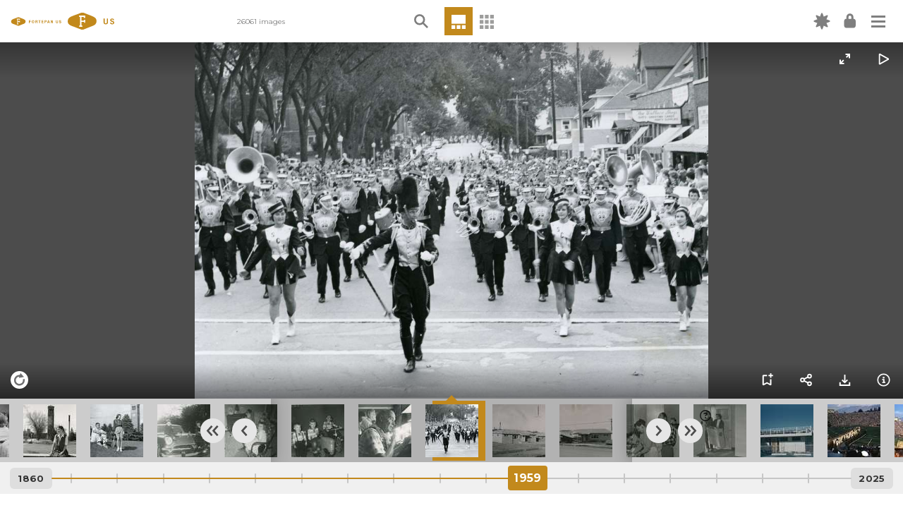

--- FILE ---
content_type: text/html; charset=utf-8
request_url: https://fortepan.us/categories/photos/FI0015956
body_size: 11131
content:
<!DOCTYPE html>
<html lang="en" prefix="og: https://ogp.me/ns#" template="gallery" route="photoview">




<head>
  
<!-- Google Tag Manager -->
<script>(function(w,d,s,l,i){w[l]=w[l]||[];w[l].push({'gtm.start':
new Date().getTime(),event:'gtm.js'});var f=d.getElementsByTagName(s)[0],
j=d.createElement(s),dl=l!='dataLayer'?'&l='+l:'';j.async=true;j.src=
'https://www.googletagmanager.com/gtm.js?id='+i+dl;f.parentNode.insertBefore(j,f);
})(window,document,'script','dataLayer','GTM-P4BQ99S');</script>
<!-- End Google Tag Manager -->


  <meta charset="UTF-8">
  <meta name="viewport" content="width=device-width, initial-scale=1.0">
  <meta http-equiv="X-UA-Compatible" content="ie=edge">
  <meta name="google-site-verification" content="faBERIKeMcG20pN3O4F2BSYwEwEABAADPZrgLIcPTEw" />
  <link type="text/css" rel="stylesheet" href="https://fortepan.us/static/kronofoto/css/index.css?version=47">
  
    <meta property="og:title" content="Fortepan US: FI0015956" />
    <meta property="og:type" content="website" />
    <meta property="og:image" content="https://fortepan.us/media/images/84/62/NCNttb7yWaoHZEMIvbb_fX41V1D0b0RCHr8jk0_IzH8.jpg?i=WyJvcmlnaW5hbC8zNWEwYmY1YS04MzI1LTQ2YTAtOWNkYi0zMzFiZDQxM2NhYzMuanBnIiwwLDcwMF0" />
    <meta property="og:url" content="https://fortepan.us/categories/all/FI0015956" />

  <link rel="stylesheet" href="//code.jquery.com/ui/1.12.1/themes/base/jquery-ui.css">
  <link rel="stylesheet" href="https://cdnjs.cloudflare.com/ajax/libs/font-awesome/5.14.0/css/all.min.css">
  <link rel="apple-touch-icon" sizes="180x180" href="https://fortepan.us/static/kronofoto/favicon/apple-touch-icon.png">
  <link rel="icon" type="image/png" sizes="32x32" href="https://fortepan.us/static/kronofoto/favicon/favicon-32x32.png">
  <link rel="icon" type="image/png" sizes="16x16" href="https://fortepan.us/static/kronofoto/favicon/favicon-16x16.png">
  <link rel="manifest" href="https://fortepan.us/static/kronofoto/favicon/site.webmanifest">
  <link rel="mask-icon" href="https://fortepan.us/static/kronofoto/favicon/safari-pinned-tab.svg" color="#5bbad5">
  <link rel="shortcut icon" href="https://fortepan.us/static/kronofoto/favicon/favicon.ico">
  <meta name="msapplication-TileColor" content="#da532c">
  <meta name="msapplication-config" content="https://fortepan.us/static/kronofoto/favicon/browserconfig.xml">
  <meta name="theme-color" content="#ffffff">

    <title>Fortepan US</title>
  <style>
:root {
  --fp-main-font: 'Montserrat', sans-serif;
  --fp-secondary-ticker-color: #9d9d9c;
  --fp-main-grey: #d6d6da;
  --fp-main-grey-translucent: rgba(214, 214, 218, 0.95);
  --fp-light-grey: #efeff1;
  --fp-light-grey-translucent: rgba(239, 239, 241, 0.9);
  --fp-main-blue: #C2891C;
  --fp-main-color: #C2891C;
  --fp-main-color-lighter: #D6BC89;
  --fp-main-color-darker: #987024;
}
  </style>
</head>
<body hx-push-url="true" theme="golden" x-data="{ loggedIn: false }">
  
<!-- Google Tag Manager (noscript) -->
<noscript><iframe src="https://www.googletagmanager.com/ns.html?id=GTM-P4BQ99S"
height="0" width="0" style="display:none;visibility:hidden"></iframe></noscript>
<!-- End Google Tag Manager (noscript) -->


  
  


<div id="overlay" class="overlay"></div>
<header>
  <nav aria-label="Main navigation">
    <div class="main-nav">
      <div class="main-nav__left">
        <div id="logo">
          <a href="/categories/all/random">
            <img class="logo-img show-for-large" src="https://fortepan.us/golden/logo.svg" alt="Fortepan US Logo">
            <img class="logo-img hide-for-large" src="https://fortepan.us/golden/logo-small.svg" alt="Fortepan US Logo">
          </a>

          
          <template class="collection-name">
          </template>
          

        </div>

        <div class="header-text">26061 images</div>

      </div> <!-- end nav left -->

      <div class="main-nav__center">

          
          

<div id="search-box-container">
    <div class="search-box-content">

        <div class="search-box-content_inner">
            


<form action="https://fortepan.us/categories/photos" method="get">
  <span class="close-icon"></span>
  <label for="search-box">
    <img class="search-icon" src="https://fortepan.us/static/kronofoto/images/golden/search.svg" alt="Magnifying glass">
    <input type="text" name="basic" id="search-box">
  </label>
  <div class="search-form">

      <div class="search-form-section">
        <button class="search-form__clear-btn button" type="reset">Clear Filters</button>
      </div>

    <!-- Display Form -->
      
      
      
      
      

        <div class="search-form-section">TAG
          <div class="search-form-section_inner ">
            
              <div>
                <input type="text" name="tag" data-autocomplete-url="https://fortepan.us/tags" data-autocomplete-min-length="3" placeholder="Tag Search" id="id_tag">
              </div>
            
          </div>

        </div>
      
      
      

        <div class="search-form-section">CATEGORY
          <div class="search-form-section_inner ">
            
              <div>
                <select name="term" id="id_term">
  <option value="" selected>---------</option>

  <option value="1">Aerial Shots</option>

  <option value="84">Airplanes, Helicopters, and Spacecraft</option>

  <option value="2">Animals</option>

  <option value="3">Barns</option>

  <option value="46">Blueprints</option>

  <option value="4">Businesses and Factories</option>

  <option value="5">Cemeteries and Funerals</option>

  <option value="6">Children</option>

  <option value="7">Cities and Towns</option>

  <option value="8">Civic Engagement</option>

  <option value="9">Entertainment</option>

  <option value="10">Fairs and Festivals</option>

  <option value="11">Families</option>

  <option value="12">Farming Equipment</option>

  <option value="13">Farms</option>

  <option value="14">Floods</option>

  <option value="15">Food and Meals</option>

  <option value="16">Holidays</option>

  <option value="18">Homes</option>

  <option value="17">Hospitals</option>

  <option value="19">Labor and Occupations</option>

  <option value="20">Lakes, Rivers, and Streams</option>

  <option value="21">Landscapes</option>

  <option value="22">Leisure</option>

  <option value="23">Main Streets &amp; Town Squares</option>

  <option value="24">Military and Veterans</option>

  <option value="25">Motorized Vehicles</option>

  <option value="135">Oceans</option>

  <option value="26">Outdoor Recreation</option>

  <option value="27">People of Color</option>

  <option value="28">Portraits - Group</option>

  <option value="29">Portraits - Individual</option>

  <option value="40">Prisons and Criminal Justice</option>

  <option value="30">Religion</option>

  <option value="31">Religious Structures</option>

  <option value="32">Schools and Education</option>

  <option value="136">Severe Weather</option>

  <option value="33">Sports</option>

  <option value="34">Train Stations</option>

  <option value="35">Travel</option>

  <option value="36">Weddings</option>

  <option value="37">Winter</option>

  <option value="133">World War I</option>

  <option value="134">World War II</option>

  <option value="38">Wrecks</option>

</select>
              </div>
            
          </div>

        </div>
      
      
      

        <div class="search-form-section">DATE RANGE
          <div class="search-form-section_inner daterange">
            
              <div>
                <input type="number" name="startYear" placeholder="Start" id="id_startYear">
              </div>
            
              <div>
                <input type="number" name="endYear" placeholder="End" id="id_endYear">
              </div>
            
          </div>

        </div>
      
      
      

        <div class="search-form-section">CONTRIBUTOR
          <div class="search-form-section_inner ">
            
              <div>
                <select name="donor" data-select2-url="https://fortepan.us/autocomplete/contributors/select2" placeholder="Contributor search" id="id_donor">
</select>
              </div>
            
          </div>

        </div>
      
      
      

        <div class="search-form-section">LOCATION
          <div class="search-form-section_inner ">
            
              <div>
                <select name="place" data-select2-url="https://fortepan.us/autocomplete/places" placeholder="Place search" id="id_place">
</select>
              </div>
            
              <div>
                <input type="hidden" name="city" id="id_city">
              </div>
            
              <div>
                <input type="hidden" name="county" id="id_county">
              </div>
            
              <div>
                <input type="hidden" name="state" id="id_state">
              </div>
            
              <div>
                <input type="hidden" name="country" id="id_country">
              </div>
            
          </div>

        </div>
      
      
      

        <div class="search-form-section">ADVANCED SEARCH
          <div class="search-form-section_inner ">
            
              <div>
                <input type="text" name="query" placeholder="Keywords, terms, photo ID#, contributor" id="id_query">
              </div>
            
          </div>

        </div>
      
      

  <input type="submit" value="Search">
  </div>
</form>

        </div>

        <div class="search-options">
            <img src="https://fortepan.us/static/kronofoto/images/golden/carrot.svg" alt="Carrot" class="carrot">
        </div>

    </div>
</div>

          

        <div class="view-buttons" data-view-buttons-target>
          
          


<div class="timeline-container current-view" id="timeline-container"  data-tooltip title="Timeline view" data-position="bottom" data-alignment="center">
  
      <a class="fi-timeline-a" href="https://fortepan.us/categories/photos/FI0015956" hx-get="https://fortepan.us/categories/photos/FI0015956" hx-target="#app"><img class="timeline-icon" src="https://fortepan.us/static/kronofoto/images/timeline.svg" alt="Timeline icon" title="Timeline View"></a>
  
</div>
<div class="grid-icon " id="grid-icon" data-tooltip title="Grid view" data-position="bottom" data-alignment="center">
  
      <a class="grid-a" href="https://fortepan.us/categories/photos?year%3Agte=1959&amp;id%3Agt=15955" hx-get="https://fortepan.us/categories/photos?year%3Agte=1959&amp;id%3Agt=15955" hx-target="#app">
        <img class="grid-icon_reg" src="https://fortepan.us/static/kronofoto/images/04b-grid.svg" alt="Grid icon" title="Grid View">
      </a>
  
</div>


          
        </div>

      </div>
        <!-- end nav center -->

      <div class="main-nav__right">

          <div id="new-label_container" class="new-label_container show-for-medium" data-tooltip title="New" data-position="bottom" data-alignment="center">
              <a href="https://fortepan.us/categories/photos?query=is_new%3Atrue">
              <i class="icon new-icon"></i>
              </a>
          </div>

      
        <div 
            class="login-container" 
            data-tooltip 
            title="My Account" 
            data-position="bottom" 
            data-alignment="center" 
            hx-push-url="false" 
            hx-trigger="load" 
            hx-get="https://fortepan.us/auth/forms/login"
            hx-vals='{ "next": "/categories/photos/FI0015956" }'
        >
        </div>
        <div class="hamburger-container">

          <button class="hamburger hamburger--squeeze" type="button" data-toggler="is-active" data-toggle="hamburger-button hamburger-menu" id="hamburger-button">
              <span class="hamburger-box">
                  <span class="hamburger-inner"></span>
              </span>
          </button>

            <div class="hamburger-menu collapse" id="hamburger-menu" data-toggler="collapse">

            <ul class="navigation-menu">
              






<li class="child">
	<a href="/docs/us/about/">About</a>
	
</li>

<li class="child">
	<a href="/docs/us/kronofoto/">Our Code</a>
	
</li>

<li class="child">
	<a href="/docs/us/explore/">Explore the Platform</a>
	
</li>

<li class="child">
	<a href="/docs/us/tools/">Creation Tools</a>
	
</li>

<li class="child">
	<a href="/docs/us/team/">Our team</a>
	
</li>

<li class="child">
	<a href="/docs/us/partner/">Partner with us</a>
	
</li>

<li class="child">
	<a href="/docs/us/fortepan-by-state/">Fortepan by State</a>
	
</li>

<li class="child">
	<a href="/docs/us/news/">News</a>
	
</li>

<li class="child">
	<a href="/docs/us/contact/">Contact</a>
	
</li>



<div class="mobile-visible">

<li><a href="https://fortepan.us/categories/photos/FI0015956">Timeline View</a></li>
<li><a href="https://fortepan.us/categories/photos?year%3Agte=1959&amp;id%3Agt=15955">Grid View</a></li>

</div>

            </ul>
          </div>

        </div>


      </div> <!-- end nav right -->

    </div>
  </nav>
</header>

  
  <div id="app">
    

<main hx-swap="innerHTML" hx-target="#fi-image" data-photo-details>

    <div class="gallery" id="gallery" data-toggler=".zoom-opened" data-swipe-target>

        
            <a
                
                id="fi-arrow-left"
                data-fi-arrow-left
                hx-trigger="click, keydown[code=='ArrowLeft'] from:#app, swipe-left from:closest [data-swipe-target]"
                class="control previous"
                href="https://fortepan.us/categories/photos/FI0015939"
                hx-get="https://fortepan.us/categories/photos/FI0015939"
            ></a>
        
        <div id="fi-image-preload" class="hide">
        </div>
        <article class="gallery__image fi-image" id="fi-image">
            
            <figure>
                <img id="fi-image-tag" src="https://fortepan.us/media/images/84/62/NCNttb7yWaoHZEMIvbb_fX41V1D0b0RCHr8jk0_IzH8.jpg?i=WyJvcmlnaW5hbC8zNWEwYmY1YS04MzI1LTQ2YTAtOWNkYi0zMzFiZDQxM2NhYzMuanBnIiwwLDcwMF0" alt="university of northern iowa, Entertainment, Black Hawk, UNI Special Collections &amp; University Archives, college hill, United States, Photos, uni, Iowa, historic, Cedar Falls, instrument, marching band, history, Main Streets &amp; Town Squares, IA, iowa state teachers college, Cities and Towns, ia" />
            </figure>
            
        </article>

        
        <a
            
            id="fi-arrow-right"
            hx-trigger="click, keydown[code=='ArrowRight'] from:#app, swipe-right from:closest [data-swipe-target]"
            data-fi-arrow-right
            class="control forward"
            href="https://fortepan.us/categories/photos/FI0016106"
            hx-get="https://fortepan.us/categories/photos/FI0016106"
        ></a>
        

        <div id="zoom-popup" class="follow-zoom-popup">
            
            <div style='background-image: url("https://fortepan.us/media/images/84/62/NCNttb7yWaoHZEMIvbb_fX41V1D0b0RCHr8jk0_IzH8.jpg?i=WyJvcmlnaW5hbC8zNWEwYmY1YS04MzI1LTQ2YTAtOWNkYi0zMzFiZDQxM2NhYzMuanBnIiwwLDcwMF0");' data-fullsize="https://fortepan.us/media/original/35a0bf5a-8325-46a0-9cdb-331bd413cac3.jpg" id="follow-zoom-timeline-version" class="follow-zoom-timeline-popup-img"></div>
            
        </div>

        <div class="gallery__controls">
            

            <div class="gallery__controls-top">
                <!--Zoom Button-->
                <button id="zoom-image-control-button" class="image-control-button image-control-button--toggle" data-toggle="gallery">
                    <img class="meta-info-icon" src="https://fortepan.us/static/kronofoto/images/skyblue/zoom.svg">
                    <img class="meta-info-icon hide" src="https://fortepan.us/static/kronofoto/images/skyblue/zoom-out.svg">
                </button>
                <!--Auto Play Button-->
                <button id="auto-play-image-control-button" class="image-control-button image-control-button--toggle">
                    <img id="autoplay--play" src="https://fortepan.us/static/kronofoto/images/skyblue/auto-play.svg">
                    <img id="autoplay--pause" class="hide" src="https://fortepan.us/static/kronofoto/images/skyblue/pause.svg">
                </button>
            </div>
            <div class="gallery__controls-bottom">
                


    <a  id="fotosphere-button" class="image-control-button" href="https://fortepan.us/mainstreet360?id=248">
        <img class="view-fotosphere" src="https://fortepan.us/static/kronofoto/images/skyblue/view-fotosphere.svg" data-tooltip title="View FotoSphere" data-position="top" data-alignment="center">
    </a>



                <div style="flex-grow:1"></div>
                <!--Add to List Button-->
                <button class="image-control-button" data-toggle="add-to-list-popup">
                    <img class="add-to-list-icon" src="https://fortepan.us/static/kronofoto/images/skyblue/add-to-list.svg" data-tooltip title="Add to FotoAlbum" data-position="top" data-alignment="center">
                </button>
                <!--Share Button-->
                <button class="image-control-button" data-toggle="share-popup">
                    <img class="meta-info-icon" src="https://fortepan.us/static/kronofoto/images/skyblue/share.svg" data-tooltip title="Share or Embed" data-position="top" data-alignment="center">
                </button>
                <!--Download Button-->
                <button class="image-control-button" data-toggle="download-popup">
                    <img class="meta-dl-icon" src="https://fortepan.us/static/kronofoto/images/skyblue/download.svg" data-tooltip title="Download" data-position="top" data-alignment="center">
                </button>
                <!--Info Button-->
                <button class="image-control-button" data-toggle="metadata-popup">
                    <img class="meta-info-icon" src="https://fortepan.us/static/kronofoto/images/skyblue/info.svg" data-tooltip title="Info" data-position="top" data-alignment="center">
                </button>

            </div>
            
        </div>

        <div class="gallery__popups">

            <div id="metadata-popup" class="gallery__popup" data-toggler=".expanded">
                


<template x-if="loggedIn">
    <div 
        x-init="$dispatch('htmx-process', $el)"
        hx-swap="outerHTML" 
        hx-target="this" 
        hx-push-url="false"
        hx-trigger="revealed"
        hx-get="https://fortepan.us/auth/forms/edit-photo-link/15956"
    >
    </div>
</template>
<a href="#" class="photo-menu-popup__close-btn" data-toggle="metadata-popup" data-toggler=".expanded"></a>
<div class="photo-menu-popup__wrapper">
    




<div class="row">
    <div class="columns large-4" hx-target="#app">
        <div>
            <h1><a 
                href="https://fortepan.us/categories/photos?place=24690"
                hx-get="https://fortepan.us/categories/photos?place=24690"
            >Cedar Falls, IA</a></h1>
        </div>

        <div>
            <h2><a 
                href="https://fortepan.us/categories/photos?query=year:1959"
                hx-get="https://fortepan.us/categories/photos?query=year:1959"
            >1959</a></h2>
        </div>

        <div>
            <p>ID# FI0015956</p>
            <p>Contributed by <strong class="text-semibold"><a hx-get="https://fortepan.us/categories/photos?donor=1256" href="https://fortepan.us/categories/photos?donor=1256">UNI Special Collections &amp; University Archives</a></strong></p>
        </div>

        <div class="text-small">
            

            
            <p>Digitized by Ty Kral</p>
            
            <p>Added to the archive Feb. 16, 2023</p>
        </div>

    </div>

    <div class="columns large-8">
        <div class="metadata-3a" hx-target="#app" hx-headers="{}" hx-swap="innerHTML">
            <h3>Tags:</h3>
            <div class="tags">
                
                    
                    <ul>
                        


<li><a href="https://fortepan.us/categories/photos?term=7" hx-get="https://fortepan.us/categories/photos?term=7">Cities and Towns</a></li>

<li><a href="https://fortepan.us/categories/photos?tag=college+hill" hx-get="https://fortepan.us/categories/photos?tag=college+hill">college hill</a></li>

<li><a href="https://fortepan.us/categories/photos?term=9" hx-get="https://fortepan.us/categories/photos?term=9">Entertainment</a></li>

<li><a href="https://fortepan.us/categories/photos?tag=instrument" hx-get="https://fortepan.us/categories/photos?tag=instrument">instrument</a></li>

<li><a href="https://fortepan.us/categories/photos?tag=iowa+state+teachers+college" hx-get="https://fortepan.us/categories/photos?tag=iowa+state+teachers+college">iowa state teachers college</a></li>

<li><a href="https://fortepan.us/categories/photos?term=23" hx-get="https://fortepan.us/categories/photos?term=23">Main Streets &amp; Town Squares</a></li>

<li><a href="https://fortepan.us/categories/photos?tag=marching+band" hx-get="https://fortepan.us/categories/photos?tag=marching+band">marching band</a></li>

<li><a href="https://fortepan.us/categories/photos?tag=uni" hx-get="https://fortepan.us/categories/photos?tag=uni">uni</a></li>

<li><a href="https://fortepan.us/categories/photos?tag=university+of+northern+iowa" hx-get="https://fortepan.us/categories/photos?tag=university+of+northern+iowa">university of northern iowa</a></li>


                    </ul>
                    
                
                <template x-if="!loggedIn">
                  <p>
                    Log in to add tags
                  </p>
                </template>
                <template x-if="loggedIn">
                  <p
                    x-init="$dispatch('htmx-process', $el)"
                    hx-trigger="revealed"
                    hx-push-url="false"
                    hx-get="https://fortepan.us/auth/forms/tag-photo/15956"
                    hx-target="this"
                    hx-swap="innerHTML"
                  >
                  </p>
                </template>
            </div>



        </div>

        

        
        <div class="comments">
            <h3>Comments:</h3>
            <div class="indent comments">
                <p>SCI marching band in 1959 homecoming parade. For more images like these please visit the University of Northern Iowa Special Collections and University Archives <a href="https://scua.library.uni.edu">https://scua.library.uni.edu</a></p>
            </div>
        </div>
        
        <div class="tags">
            <h3>Federation links:</h3>
            <ul>
                <li><a href="https://fortepan.us/categories/all/FI0015956">Fortepan US</a></li>
                <li><a href="https://fortepan.us/ia/categories/all/FI0015956">Iowa</a></li>
                
            </ul>
        </div>
    </div>
</div>

</div>

            </div>
            <div id="add-to-list-popup" class="gallery__popup" data-toggler=".expanded">
                <a href="#" class="photo-menu-popup__close-btn" data-toggle="add-to-list-popup" data-toggler=".expanded"></a>
                

<div class="photo-menu-popup__wrapper no-scroll" hx-swap="innerHTML" hx-target="this" hx-push-url="false" hx-get="https://fortepan.us/list-members/15956" hx-trigger="intersect">
    Loading...
</div>

            </div>
            <div id="share-popup" class="gallery__popup" data-toggler=".expanded">
                <a href="#" class="photo-menu-popup__close-btn" data-toggle="share-popup" data-toggler=".expanded"></a>
                

<div class="photo-menu-popup__wrapper" hx-target="this" hx-swap="innerHTML" hx-push-url="false" hx-get="https://fortepan.us/categories/photos/FI0015956/web-component?" hx-trigger="intersect">
    Loading...
</div>

            </div>
            <div id="download-popup" class="gallery__popup" data-toggler=".expanded" >
                <a href="#" class="photo-menu-popup__close-btn" data-toggle="download-popup" data-toggler=".expanded"></a>
                

<div class="photo-menu-popup__wrapper" hx-target="this" hx-swap="innerHTML" hx-push-url="false" hx-get="https://fortepan.us/categories/all/FI0015956/download" hx-trigger="intersect">
    Loading...
</div>

            </div>

        </div>
    </div>

    <div class="car-left-space"></div>


    <nav class="fi-timeline" id="fi-timeline">
    <form
        hx-trigger="kronofoto:loadThumbnails"
        hx-target="[data-fi-thumbnail-carousel-images]"
        hx-get="https://fortepan.us/categories/photos/carousel"
        hx-push-url="false"
        hx-swap="beforeend"
        hx-sync="this:drop"
    >

        
    <input type="hidden" name="basic" id="carousel_id_basic">

    <input type="hidden" name="tag" id="carousel_id_tag">

    <input type="hidden" name="term" id="carousel_id_term">

    <input type="hidden" name="startYear" id="carousel_id_startYear">

    <input type="hidden" name="endYear" id="carousel_id_endYear">

    <input type="hidden" name="donor" id="carousel_id_donor">

    <input type="hidden" name="place" id="carousel_id_place">

    <input type="hidden" name="city" id="carousel_id_city">

    <input type="hidden" name="county" id="carousel_id_county">

    <input type="hidden" name="state" id="carousel_id_state">

    <input type="hidden" name="country" id="carousel_id_country">

    <input type="hidden" name="query" id="carousel_id_query">

    <input type="hidden" name="id" value="15956" id="carousel_id_id">

    <input type="hidden" name="forward" value="True" id="carousel_id_forward">

    <input type="hidden" name="offset" id="carousel_id_offset">

    <input type="hidden" name="width" id="carousel_id_width">


        <div class="fi-thumbnail-carousel" hx-target="#fi-image" hx-push-url="true" hx-swap="innerHTML">
            
<div class="back-arrows" data-back-arrows>
    

<a id="backward-zip"></a>
<a 
    id="backward"
    href="https://fortepan.us/categories/photos/FI0015939"
    
    
    hx-get="https://fortepan.us/categories/photos/FI0015939"
    
></a>

</div>

<div class="slide-container">
    <ul id="fi-preload-zone"></ul>
    <div data-fi-load-thumbnails class="hide"></div>
    <ul id="fi-thumbnail-carousel-images" style="left: 0px;" data-fi-thumbnail-carousel-images>
        



    <li 
         
        data-fi="14032"
        
    >
        <a 
            href="https://fortepan.us/categories/photos/FI0014032"
            
            hx-get="https://fortepan.us/categories/photos/FI0014032"
            
        >
            <img  src="https://fortepan.us/media/images/208/54/Sae6W1bWpun2VdK22bCsu-bsvAoh_mFg1pYMaqQYilY.jpg?i=WyJvcmlnaW5hbC83MDYyNzQ3Ny0xYjViLTRiZjctOTgyMC01Zjc5NWIyY2Q3MzkuanBnIiw3NSw3NV0" height="75" width="75" />
        </a>
    </li>

    <li 
         
        data-fi="14033"
        
    >
        <a 
            href="https://fortepan.us/categories/photos/FI0014033"
            
            hx-get="https://fortepan.us/categories/photos/FI0014033"
            
        >
            <img  src="https://fortepan.us/media/images/209/54/UNqsbEAHXkRso6YnAKFZZV4S_2OsyTL0Pr3FdZvJk9s.jpg?i=WyJvcmlnaW5hbC8zZjgxYWU3Ni0wMmIwLTQzYmItYmNjMC0wNjQxZThjNWFhODYuanBnIiw3NSw3NV0" height="75" width="75" />
        </a>
    </li>

    <li 
         
        data-fi="14034"
        
    >
        <a 
            href="https://fortepan.us/categories/photos/FI0014034"
            
            hx-get="https://fortepan.us/categories/photos/FI0014034"
            
        >
            <img  src="https://fortepan.us/media/images/210/54/VBDhEBXf7m0kx3fCWDGey8xmbwK06PSY7BP5zV1HONA.jpg?i=WyJvcmlnaW5hbC84YjFiMzI3Yy1mMjYwLTRhYTMtYTMxNC1jMTkzZWIwMDI0NmYuanBnIiw3NSw3NV0" height="75" width="75" />
        </a>
    </li>

    <li 
         
        data-fi="14035"
        
    >
        <a 
            href="https://fortepan.us/categories/photos/FI0014035"
            
            hx-get="https://fortepan.us/categories/photos/FI0014035"
            
        >
            <img  src="https://fortepan.us/media/images/211/54/lLJqn8hJddse-3TMYdjt9xy_8c1t-vOkxoNVq4_MHl4.jpg?i=WyJvcmlnaW5hbC9iM2M0YmMwNC1hY2UwLTQ0YjItYWE2Zi01NWM3M2MwOTlmOWYuanBnIiw3NSw3NV0" height="75" width="75" />
        </a>
    </li>

    <li 
         
        data-fi="14036"
        
    >
        <a 
            href="https://fortepan.us/categories/photos/FI0014036"
            
            hx-get="https://fortepan.us/categories/photos/FI0014036"
            
        >
            <img  src="https://fortepan.us/media/images/212/54/3oeyiwe1SGC9l4fQHiP7r0qG6pMGJKjHyCBPfx2N1p0.jpg?i=WyJvcmlnaW5hbC85MGQyNzVkYy0xMDUyLTQ3ZDItOWZhNy1hYzI3ZjgzNjA3Y2EuanBnIiw3NSw3NV0" height="75" width="75" />
        </a>
    </li>

    <li 
         
        data-fi="14037"
        
    >
        <a 
            href="https://fortepan.us/categories/photos/FI0014037"
            
            hx-get="https://fortepan.us/categories/photos/FI0014037"
            
        >
            <img  src="https://fortepan.us/media/images/213/54/hn2ec1XoF1uuKPQ1Fw3i5IyLXqPsOezOZAnThUhPps4.jpg?i=WyJvcmlnaW5hbC9kZjE5MTRlYS1kMDFhLTQ3NzMtYTkxNi1iNDljMTAxMDA0MDguanBnIiw3NSw3NV0" height="75" width="75" />
        </a>
    </li>

    <li 
         
        data-fi="14094"
        
    >
        <a 
            href="https://fortepan.us/categories/photos/FI0014094"
            
            hx-get="https://fortepan.us/categories/photos/FI0014094"
            
        >
            <img  src="https://fortepan.us/media/images/14/55/7eR1pG_NwzKmW3XWC-RGS3i2BmKASS5-ZHXyKHlxNjM.jpg?i=WyJvcmlnaW5hbC80ZjFlN2Y3OS1iYzVmLTRhMzMtOTA5Yi1lMjAwNDRhZjhiYTAuanBnIiw3NSw3NV0" height="75" width="75" />
        </a>
    </li>

    <li 
         
        data-fi="14227"
        
    >
        <a 
            href="https://fortepan.us/categories/photos/FI0014227"
            
            hx-get="https://fortepan.us/categories/photos/FI0014227"
            
        >
            <img  src="https://fortepan.us/media/images/147/55/psBv4YAviLbPfe2ATEM1oeyazi15AFOTI0JjbnfeDzA.jpg?i=WyJvcmlnaW5hbC83NTUwMmRkOC0zNzhjLTRlNzItODBmMC03OWUzY2UyNmM3NTMuanBnIiw3NSw3NV0" height="75" width="75" />
        </a>
    </li>

    <li 
         
        data-fi="14501"
        
    >
        <a 
            href="https://fortepan.us/categories/photos/FI0014501"
            
            hx-get="https://fortepan.us/categories/photos/FI0014501"
            
        >
            <img  src="https://fortepan.us/media/images/165/56/f57vaqaV-_PxNVt2RiTh8pJ0TXWP7vPH3OJD9V_yoqc.jpg?i=WyJvcmlnaW5hbC8zODY3MDQ1NS1jZGFkLTQ0M2MtYWIyYy1mYjA2OGNlZDY4OGMuanBnIiw3NSw3NV0" height="75" width="75" />
        </a>
    </li>

    <li 
         
        data-fi="14502"
        
    >
        <a 
            href="https://fortepan.us/categories/photos/FI0014502"
            
            hx-get="https://fortepan.us/categories/photos/FI0014502"
            
        >
            <img  src="https://fortepan.us/media/images/166/56/GhtCLQ5_pswyNiZZFALPgbDKZDWGu6yN-N_uxHUml04.jpg?i=WyJvcmlnaW5hbC9iYTQzY2ViMC04OGMyLTQ4N2MtYTQ5YS0wNmFlNzgxMDM4NjcuanBnIiw3NSw3NV0" height="75" width="75" />
        </a>
    </li>

    <li 
         
        data-fi="14503"
        
    >
        <a 
            href="https://fortepan.us/categories/photos/FI0014503"
            
            hx-get="https://fortepan.us/categories/photos/FI0014503"
            
        >
            <img  src="https://fortepan.us/media/images/167/56/xw3uMefxt5VU8xM_M739Ijv0NyZPAXJvt6Kvq-Hlkks.jpg?i=WyJvcmlnaW5hbC8yMmY1YjNlZi0wMDJmLTRjMWMtYjMyYS03MGY2Y2U0ZDhjNTguanBnIiw3NSw3NV0" height="75" width="75" />
        </a>
    </li>

    <li 
         
        data-fi="14504"
        
    >
        <a 
            href="https://fortepan.us/categories/photos/FI0014504"
            
            hx-get="https://fortepan.us/categories/photos/FI0014504"
            
        >
            <img  src="https://fortepan.us/media/images/168/56/VGZrWAux-wa2cw_p9V8dY8zOoybvXTAsbxwRy0t6f4A.jpg?i=WyJvcmlnaW5hbC9kZjk5Y2E0NS1lZTA1LTQ4YzktYTkzOC03MDMwZjhhYzZiYmYuanBnIiw3NSw3NV0" height="75" width="75" />
        </a>
    </li>

    <li 
         
        data-fi="14965"
        
    >
        <a 
            href="https://fortepan.us/categories/photos/FI0014965"
            
            hx-get="https://fortepan.us/categories/photos/FI0014965"
            
        >
            <img  src="https://fortepan.us/media/images/117/58/nv7LO15EwkD0K-Gk3z74jMoGWeTFHPKafM6pfEGcW48.jpg?i=WyJvcmlnaW5hbC84MjhmOTYzMS05YzFmLTQxNmQtODI3NS00NzU0ZmFhMGQ5MzIuanBnIiw3NSw3NV0" height="75" width="75" />
        </a>
    </li>

    <li 
         
        data-fi="15244"
        
    >
        <a 
            href="https://fortepan.us/categories/photos/FI0015244"
            
            hx-get="https://fortepan.us/categories/photos/FI0015244"
            
        >
            <img  src="https://fortepan.us/media/images/140/59/FdsFh0ymHNtgv3nPAK5F7Dm1JGRZaf1HCw3RPWAaqKE.jpg?i=WyJvcmlnaW5hbC8wMzI5MWM5Mi0zYzVjLTRmOTctOTQ3Yi0zNTgwYWQwMWFlZmQuanBnIiw3NSw3NV0" height="75" width="75" />
        </a>
    </li>

    <li 
         
        data-fi="15616"
        
    >
        <a 
            href="https://fortepan.us/categories/photos/FI0015616"
            
            hx-get="https://fortepan.us/categories/photos/FI0015616"
            
        >
            <img  src="https://fortepan.us/media/images/0/61/QBOZUPA9OYjSPEY9D5rA4VKt0j3AlHewxj2pKq1zBEY.jpg?i=WyJvcmlnaW5hbC9hNGE4ZDI0Mi04Y2QyLTRhNjgtOTgwYi1kMTBmZWJlYmQ4NWMuanBnIiw3NSw3NV0" height="75" width="75" />
        </a>
    </li>

    <li 
         
        data-fi="15621"
        
    >
        <a 
            href="https://fortepan.us/categories/photos/FI0015621"
            
            hx-get="https://fortepan.us/categories/photos/FI0015621"
            
        >
            <img  src="https://fortepan.us/media/images/5/61/i6op26s91d1UfRpbK4590uTTVJd7CS9KrNLmQ0DF7MM.jpg?i=WyJvcmlnaW5hbC80NDUzODlmZS04MzA4LTQ5ZjUtOTBhYS1lM2JjYmZiMTBjNjMuanBnIiw3NSw3NV0" height="75" width="75" />
        </a>
    </li>

    <li 
         
        data-fi="15637"
        
    >
        <a 
            href="https://fortepan.us/categories/photos/FI0015637"
            
            hx-get="https://fortepan.us/categories/photos/FI0015637"
            
        >
            <img  src="https://fortepan.us/media/images/21/61/yjOWpAPHI8WXBQXQpUrxt1qLu82F-Yno3GffMK35UjE.jpg?i=WyJvcmlnaW5hbC9iZTQzOWNkYS1jNDUwLTQwODgtODQwYi05ZDJkZDBjOTBiOWEuanBnIiw3NSw3NV0" height="75" width="75" />
        </a>
    </li>

    <li 
         
        data-fi="15638"
        
    >
        <a 
            href="https://fortepan.us/categories/photos/FI0015638"
            
            hx-get="https://fortepan.us/categories/photos/FI0015638"
            
        >
            <img  src="https://fortepan.us/media/images/22/61/p6NkcEhKqo8TCDzMcTCj9dek3A52pjCn28QcL3lIgQ4.jpg?i=WyJvcmlnaW5hbC8xMWJkYmI2OS01YWIzLTRhZDMtYWU1Yi0yNDE2OWI2MTU4OGMuanBnIiw3NSw3NV0" height="75" width="75" />
        </a>
    </li>

    <li 
         
        data-fi="15649"
        
    >
        <a 
            href="https://fortepan.us/categories/photos/FI0015649"
            
            hx-get="https://fortepan.us/categories/photos/FI0015649"
            
        >
            <img  src="https://fortepan.us/media/images/33/61/GNcvSwY0bvSUb8ytzUhfoLImG94sTdhHGTcBRyxgAmY.jpg?i=WyJvcmlnaW5hbC8zYTEzNDg2ZC0wZDU1LTQ2ZjMtYmZiZi00ZDUxMDJjMThhYjAuanBnIiw3NSw3NV0" height="75" width="75" />
        </a>
    </li>

    <li 
         
        data-fi="15939"
        
    >
        <a 
            href="https://fortepan.us/categories/photos/FI0015939"
            
            hx-get="https://fortepan.us/categories/photos/FI0015939"
            
        >
            <img  src="https://fortepan.us/media/images/67/62/qnHDtREsaM0sNH_h18lhbtO41VPMT8AVv5cv8IQoC9w.jpg?i=WyJvcmlnaW5hbC8yNmI3ZjQ5MS1lODVjLTQ0OWUtOGQ2MC1mNDJiOGRmOTE4NWMuanBnIiw3NSw3NV0" height="75" width="75" />
        </a>
    </li>

    <li 
        data-active data-origin 
        data-fi="15956"
        
    >
        <a 
            href="https://fortepan.us/categories/photos/FI0015956"
            
            hx-get="https://fortepan.us/categories/photos/FI0015956"
            
        >
            <img  src="https://fortepan.us/media/images/84/62/37dSNJx1w6rrLPA2z_XsXRz4F5TXWN1NKYu1Rd2HK_Y.jpg?i=WyJvcmlnaW5hbC8zNWEwYmY1YS04MzI1LTQ2YTAtOWNkYi0zMzFiZDQxM2NhYzMuanBnIiw3NSw3NV0" height="75" width="75" />
        </a>
    </li>

    <li 
         
        data-fi="16106"
        
    >
        <a 
            href="https://fortepan.us/categories/photos/FI0016106"
            
            hx-get="https://fortepan.us/categories/photos/FI0016106"
            
        >
            <img  src="https://fortepan.us/media/images/234/62/ES4lSaR2EoSqXXNpTmJlzDbWXOJ5sFrE3Xq2hmBZqew.jpg?i=WyJvcmlnaW5hbC8yZWYyMjMxYS0xZjYxLTRjMmUtOTBiYy1jMzRhMmMwNzZkYmIuanBnIiw3NSw3NV0" height="75" width="75" />
        </a>
    </li>

    <li 
         
        data-fi="16108"
        
    >
        <a 
            href="https://fortepan.us/categories/photos/FI0016108"
            
            hx-get="https://fortepan.us/categories/photos/FI0016108"
            
        >
            <img  src="https://fortepan.us/media/images/236/62/wCJfBwLybC2qYiaC1kaF1v1f0Z4m30wLueeJ9GJnlQ8.jpg?i=WyJvcmlnaW5hbC9iZjA2YzJjNS1jYjRmLTQ5NjQtYTZhNi0wZTA1OGJjY2E2YmEuanBnIiw3NSw3NV0" height="75" width="75" />
        </a>
    </li>

    <li 
         
        data-fi="16111"
        
    >
        <a 
            href="https://fortepan.us/categories/photos/FI0016111"
            
            hx-get="https://fortepan.us/categories/photos/FI0016111"
            
        >
            <img  src="https://fortepan.us/media/images/239/62/kB7nom_UOg9xo3CSZGnvN-xuArwaailt9MfapqdNkAI.jpg?i=WyJvcmlnaW5hbC9lNDAzY2EzMy1mYjhhLTQ3NzItYWI4ZS0zNmMyYjNlNzczZmUuanBnIiw3NSw3NV0" height="75" width="75" />
        </a>
    </li>

    <li 
         
        data-fi="16112"
        
    >
        <a 
            href="https://fortepan.us/categories/photos/FI0016112"
            
            hx-get="https://fortepan.us/categories/photos/FI0016112"
            
        >
            <img  src="https://fortepan.us/media/images/240/62/VGknKDpltJeWMYl5WsOSd-5dkyK7kTYojHOsY30aeoY.jpg?i=WyJvcmlnaW5hbC8yOWJkNDY2OC0yMTU3LTQzNWMtODY3Ny0wYmQ5NzI0YzZlMjcuanBnIiw3NSw3NV0" height="75" width="75" />
        </a>
    </li>

    <li 
         
        data-fi="16273"
        
    >
        <a 
            href="https://fortepan.us/categories/photos/FI0016273"
            
            hx-get="https://fortepan.us/categories/photos/FI0016273"
            
        >
            <img  src="https://fortepan.us/media/images/145/63/zlKqjP6rdNwjMoNsdb8RyuXpFRn9wnw0M1Qe2G0Soh8.jpg?i=WyJvcmlnaW5hbC8xMDBkZTFhMy1iZDUwLTRmYzctOTM4YS03YTE3NmJkMDdmMGUuanBnIiw3NSw3NV0" height="75" width="75" />
        </a>
    </li>

    <li 
         
        data-fi="16286"
        
    >
        <a 
            href="https://fortepan.us/categories/photos/FI0016286"
            
            hx-get="https://fortepan.us/categories/photos/FI0016286"
            
        >
            <img  src="https://fortepan.us/media/images/158/63/QIHuUfPO6Ws5vHQlgl_OL4acTwGsVpPUAzeulIAvrP0.jpg?i=WyJvcmlnaW5hbC8xMDBjMDJhNS1mMTUyLTQ5NjQtYjIyZi00NDViMWE4NTc5MTQuanBnIiw3NSw3NV0" height="75" width="75" />
        </a>
    </li>

    <li 
         
        data-fi="16287"
        
    >
        <a 
            href="https://fortepan.us/categories/photos/FI0016287"
            
            hx-get="https://fortepan.us/categories/photos/FI0016287"
            
        >
            <img  src="https://fortepan.us/media/images/159/63/MACVWSvH3uz8ux0poV6XvaLFCNN601tWZA3dTGXKbYE.jpg?i=WyJvcmlnaW5hbC80MTVlNmUzMi1hNjU4LTQ1Y2QtODA1Ny04ODQzNDA2MmNjMWIuanBnIiw3NSw3NV0" height="75" width="75" />
        </a>
    </li>

    <li 
         
        data-fi="17120"
        
    >
        <a 
            href="https://fortepan.us/categories/photos/FI0017120"
            
            hx-get="https://fortepan.us/categories/photos/FI0017120"
            
        >
            <img  src="https://fortepan.us/media/images/224/66/H9UzmWUWftRHsTqUx_8R3xgNh4cE9d6wBE19RqXf1B0.jpg?i=WyJvcmlnaW5hbC9kNzA5ZDhiMS0yM2M3LTRkYzgtYjQxZS1hMTQwNTFiMzUxOWQuanBnIiw3NSw3NV0" height="75" width="75" />
        </a>
    </li>

    <li 
         
        data-fi="17129"
        
    >
        <a 
            href="https://fortepan.us/categories/photos/FI0017129"
            
            hx-get="https://fortepan.us/categories/photos/FI0017129"
            
        >
            <img  src="https://fortepan.us/media/images/233/66/oYVZRqL2Q4ZKRI_ySyqXai-VcuQVXAd2nNK5mmQIUX4.jpg?i=WyJvcmlnaW5hbC8xNWNhYmY5OS1hMGM3LTQ2Y2EtYjE0OS1iNTJmNTkwMDllY2IuanBnIiw3NSw3NV0" height="75" width="75" />
        </a>
    </li>

    <li 
         
        data-fi="17455"
        
    >
        <a 
            href="https://fortepan.us/categories/photos/FI0017455"
            
            hx-get="https://fortepan.us/categories/photos/FI0017455"
            
        >
            <img  src="https://fortepan.us/media/images/47/68/qf0z6y_YBkZsYfZ7pweIyUg3uNyYMwJnY1PgA4DTjes.jpg?i=WyJvcmlnaW5hbC8xZjM5Yzc3Ny0wYTMyLTRkYWUtOGYzZi02NzZkZDI4MTZiMWYuanBnIiw3NSw3NV0" height="75" width="75" />
        </a>
    </li>

    <li 
         
        data-fi="18052"
        
    >
        <a 
            href="https://fortepan.us/categories/photos/FI0018052"
            
            hx-get="https://fortepan.us/categories/photos/FI0018052"
            
        >
            <img  src="https://fortepan.us/media/images/132/70/Gkr1yOkx2EcUEGK33eatbzYArL6kjeFIjvTAZZ8Q7Ko.jpg?i=WyJvcmlnaW5hbC81ODUzNGNiMS1iY2U4LTQzYmQtOGQzNC1iYTI3ZWQzNDcxNTMuanBnIiw3NSw3NV0" height="75" width="75" />
        </a>
    </li>

    <li 
         
        data-fi="18664"
        
    >
        <a 
            href="https://fortepan.us/categories/photos/FI0018664"
            
            hx-get="https://fortepan.us/categories/photos/FI0018664"
            
        >
            <img  src="https://fortepan.us/media/images/232/72/nufcc4sPi7chM-ldgDi29JWe2lmZEkLQGkELoNqkLI0.jpg?i=WyJvcmlnaW5hbC9lNDIzNWJhZC02Y2I1LTQyMTEtYjA5YS0xZWE3YzJlN2JmYzIuanBnIiw3NSw3NV0" height="75" width="75" />
        </a>
    </li>

    <li 
         
        data-fi="18731"
        
    >
        <a 
            href="https://fortepan.us/categories/photos/FI0018731"
            
            hx-get="https://fortepan.us/categories/photos/FI0018731"
            
        >
            <img  src="https://fortepan.us/media/images/43/73/uOzEDAa00YsQE_Xnfyf2en4xFgLNfPPZHlNnJXzH-tE.jpg?i=WyJvcmlnaW5hbC9hMDg4NTNkNC03NzVlLTRlNTMtYTJjNi05MGMzMGE2NTIxYTIuanBnIiw3NSw3NV0" height="75" width="75" />
        </a>
    </li>

    <li 
         
        data-fi="19603"
        
    >
        <a 
            href="https://fortepan.us/categories/photos/FI0019603"
            
            hx-get="https://fortepan.us/categories/photos/FI0019603"
            
        >
            <img  src="https://fortepan.us/media/images/147/76/-B-TKPvLJYKbIq9jf389LN4MvmOrTfdTVH-4NLa-rCA.jpg?i=WyJvcmlnaW5hbC9lMjc0NDNkZC1jMzRkLTQ5NjMtODRkNS00YWVhYmZhMzYzYjIuanBnIiw3NSw3NV0" height="75" width="75" />
        </a>
    </li>

    <li 
         
        data-fi="20108"
        
    >
        <a 
            href="https://fortepan.us/categories/photos/FI0020108"
            
            hx-get="https://fortepan.us/categories/photos/FI0020108"
            
        >
            <img  src="https://fortepan.us/media/images/140/78/7cBTpyo9jYWjidr_UP3TNbKMByXFOjbJ152jwaXa09g.jpg?i=WyJvcmlnaW5hbC8yOTEyNDkzYy02NmVjLTRiZmMtODQ1MC01MTUxOTFmMGQzMDAuanBnIiw3NSw3NV0" height="75" width="75" />
        </a>
    </li>

    <li 
         
        data-fi="21311"
        
    >
        <a 
            href="https://fortepan.us/categories/photos/FI0021311"
            
            hx-get="https://fortepan.us/categories/photos/FI0021311"
            
        >
            <img  src="https://fortepan.us/media/images/63/83/i5upzonJBdZEXjjbwXkGo9N37viMQvOsUb9e0x3eVLw.jpg?i=WyJvcmlnaW5hbC9hMWJhZmI2Zi0yZTcwLTRkZWMtYTM0Ni1jMzJiNWIwYzM2MGQuanBnIiw3NSw3NV0" height="75" width="75" />
        </a>
    </li>

    <li 
         
        data-fi="21495"
        
    >
        <a 
            href="https://fortepan.us/categories/photos/FI0021495"
            
            hx-get="https://fortepan.us/categories/photos/FI0021495"
            
        >
            <img  src="https://fortepan.us/media/images/247/83/MDbQNaHRNxwD3wctjGC9tNKPslgfoltNWHv0LFa2DqM.jpg?i=WyJvcmlnaW5hbC81ZGUzZDNlNC0wZTVmLTQ2NzUtOWVmMy1iNmI1MjlhZjhkNzIuanBnIiw3NSw3NV0" height="75" width="75" />
        </a>
    </li>

    <li 
         
        data-fi="21500"
        
    >
        <a 
            href="https://fortepan.us/categories/photos/FI0021500"
            
            hx-get="https://fortepan.us/categories/photos/FI0021500"
            
        >
            <img  src="https://fortepan.us/media/images/252/83/Nep-ykY6IXdA67leVDmsDsKRBhUWcTXwGJ20zWqEy_w.jpg?i=WyJvcmlnaW5hbC9hNzI5NDlkOC1kNDE5LTRhMTAtYjJlOS0wYmZjNWM3OTNkNjAuanBnIiw3NSw3NV0" height="75" width="75" />
        </a>
    </li>

    <li 
         
        data-fi="21502"
        
    >
        <a 
            href="https://fortepan.us/categories/photos/FI0021502"
            
            hx-get="https://fortepan.us/categories/photos/FI0021502"
            
        >
            <img  src="https://fortepan.us/media/images/254/83/KD55LkhA2lBgh3xuB_SMZYyznBHHga_dY6l6Y06zOko.jpg?i=WyJvcmlnaW5hbC85MmQ1NGZlYS1lYjYwLTQ3MjQtOGRkZi1iN2U0ZjMxY2MzYTYuanBnIiw3NSw3NV0" height="75" width="75" />
        </a>
    </li>

    <li 
         
        data-fi="21503"
        
    >
        <a 
            href="https://fortepan.us/categories/photos/FI0021503"
            
            hx-get="https://fortepan.us/categories/photos/FI0021503"
            
        >
            <img  src="https://fortepan.us/media/images/255/83/rnn08cfMex9vYW5f6FNf3xm4P7BjmQD9VLk2jlO0Lr4.jpg?i=WyJvcmlnaW5hbC83Yjg1MGE3NC1mOTFhLTQ1Y2QtYWIzYS1hNTI4YWJlNDg5NzcuanBnIiw3NSw3NV0" height="75" width="75" />
        </a>
    </li>


    </ul>
</div>

<div class="forward-arrows" data-forward-arrows>
    
<a 
    id="forward"
    href="https://fortepan.us/categories/photos/FI0016106"
    
    hx-get="https://fortepan.us/categories/photos/FI0016106"
    
></a>
<a id="forward-zip">
    <span data-tooltip class="top" data-click-open="false" title="Click to jump,&#xA; hold to crawl"></span>
</a>


</div>

        </div>

    </form>
    </nav>



    <form hx-trigger="timeline:yearSelected" hx-get="https://fortepan.us/categories/photos/year">
        
<div hx-swap="outerHtml" class="photos-timeline"
     data-controller="timeline"
     data-action="resize@window->timeline#onResize
               timeline:disable@document->timeline#disable
               timeline:reset@document->timeline#resetSlider
               photoManager:photoSelected@document->timeline#setSlider
               photos:yearChanged@document->timeline#setSlider
               photosThumbnail:select@document->timeline#toggleShadow
               photosCarousel:hide@document->timeline#toggleShadow"
>
    <div class="photos-timeline__year-label photos-timeline__year-label--yearStart" data-timeline-target="yearLabel yearStart">1860</div>
    <div class="photos-timeline__year-label photos-timeline__year-label--yearEnd" data-timeline-target="yearLabel yearEnd">2025</div>
    <div class="photos-timeline__slider__container" data-timeline-target="slider">
        <div class="photos-timeline__ruler" data-timeline-target="ruler">
            <div class="photos-timeline__ruler-indicator" data-timeline-target="rulerIndicator"></div>
        </div>
        <div class="photos-timeline__range-background"></div>
        <div class="photos-timeline__year-indicator" data-timeline-target="yearIndicator">
            <div class="button-circular__label" data-timeline-target="yearIndicatorLabel"></div>
        </div>
        <div class="photos-timeline__slider-selected-range" data-timeline-target="selectedRange">
            <div class="photos-timeline__slider" data-timeline-target="sliderKnob sliderYear">
                <span data-timeline-target="sliderYearLabel">
                    1959
                </span>
                <div class="button-circular__label" data-timeline-target="sliderYearCount"></div>
            </div>
        </div>
    </div>
</div>

    
    <input type="hidden" name="basic" id="timeline_id_basic">
    

    
    <input type="hidden" name="tag" id="timeline_id_tag">
    

    
    <input type="hidden" name="term" id="timeline_id_term">
    

    
    <input type="hidden" name="startYear" id="timeline_id_startYear">
    

    
    <input type="hidden" name="endYear" id="timeline_id_endYear">
    

    
    <input type="hidden" name="donor" id="timeline_id_donor">
    

    
    <input type="hidden" name="place" id="timeline_id_place">
    

    
    <input type="hidden" name="city" id="timeline_id_city">
    

    
    <input type="hidden" name="county" id="timeline_id_county">
    

    
    <input type="hidden" name="state" id="timeline_id_state">
    

    
    <input type="hidden" name="country" id="timeline_id_country">
    

    
    <input type="hidden" name="query" id="timeline_id_query">
    

    
    <input type="hidden" name="year" data-timeline-target="formYear" id="timeline_id_year">
    



    </form>





    <div class="car-right-space"></div>


</main>
<script type="text/javascript" src="https://platform-api.sharethis.com/js/sharethis.js#property=647a29d940353a0019caf1f7&product=inline-share-buttons&source=platform" async="async"></script>

  </div>
  <!-- <footer></footer> -->

    <div id="messages">
        <script type="template" id="toast-template">
            <div class="callout success">
                <button class="close-button" aria-label="Dismiss alert" type="button" data-close></button>
            </div>
        </script>
    </div>
  <script src="https://fortepan.us/static/kronofoto/js/main.js?47" ></script>
</body>
</html>


--- FILE ---
content_type: text/html; charset=utf-8
request_url: https://fortepan.us/auth/forms/login?next=%2Fcategories%2Fphotos%2FFI0015956
body_size: 669
content:

<button id="login-btn" data-toggle="login">
    <i class="icon lock-icon"></i>
</button>
<div id="login" class="collapse" data-toggler="collapse">
    <div class="wrapper">
        <h3>Login</h3>
        <form method="post" action="/accounts/login/?next=/categories/photos/FI0015956">
            <input type="hidden" name="csrfmiddlewaretoken" value="FbERvb6V0rhlO4eAu4DYqJFkmHUSHz07kHPsDLGqc3WczZBYPbRSjbEeraowphOY">
            <input type="text" name="username" autofocus autocapitalize="none" autocomplete="username" maxlength="150" placeholder="Email" required id="id_username">
            <input type="password" name="password" autocomplete="current-password" placeholder="Password" required id="id_password">

            <p><a href="/accounts/password_reset/">Forgot password? &rarr;</a></p>
            <p><a href="/accounts/register/">Don't have an account? Sign up &rarr;</a></p>

            <input type="submit" value="Sign In">
        </form>
        
    </div>
</div>



--- FILE ---
content_type: image/svg+xml
request_url: https://fortepan.us/static/kronofoto/images/skyblue/view-fotosphere.svg
body_size: 733
content:
<?xml version="1.0" encoding="UTF-8"?>
<svg id="Layer_1" data-name="Layer 1" xmlns="http://www.w3.org/2000/svg" viewBox="0 0 20 20">
  <defs>
    <style>
      .cls-1 {
        fill: #fff;
      }

      .cls-2 {
        fill: #707071;
      }
    </style>
  </defs>
  <circle id="Ellipse_28" data-name="Ellipse 28" class="cls-1" cx="10" cy="10" r="10"/>
  <path class="cls-2" d="M15.86,8.77l-1.93.52c.21.79.18,1.61-.08,2.38-.73,2.13-3.06,3.26-5.18,2.53-1.03-.35-1.86-1.09-2.34-2.07-.48-.98-.54-2.08-.19-3.11.56-1.62,2.05-2.66,3.67-2.74l-.51,1.48,5.86-1.13-3.91-4.51-.75,2.18c-2.7-.22-5.32,1.39-6.25,4.07-.53,1.53-.43,3.18.28,4.64s1.95,2.55,3.48,3.08c.65.23,1.32.33,1.98.33,2.52,0,4.88-1.58,5.75-4.1.4-1.15.44-2.38.12-3.55Z"/>
</svg>

--- FILE ---
content_type: image/svg+xml
request_url: https://fortepan.us/static/kronofoto/images/golden/carrot.svg
body_size: 352
content:
<svg xmlns="http://www.w3.org/2000/svg" viewBox="0 0 10.19 6.51"><defs><style>.cls-1{fill:none;stroke:#c28800;stroke-miterlimit:10;stroke-width:2px;}</style></defs><g id="Layer_2" data-name="Layer 2"><g id="timeline_view"><g id="timeline_view-2" data-name="timeline_view"><polyline class="cls-1" points="9.48 0.71 5.1 5.1 0.71 0.71"/></g></g></g></svg>

--- FILE ---
content_type: image/svg+xml
request_url: https://fortepan.us/static/kronofoto/images/skyblue/add-to-list.svg
body_size: 969
content:
<?xml version="1.0" encoding="UTF-8"?>
<svg xmlns="http://www.w3.org/2000/svg" width="40" height="40" viewBox="0 0 40 40">
    <g id="add-to-list" transform="translate(-1351 139)">
        <g id="add-white" transform="translate(1348 -146)">
            <path id="Path_15" data-name="Path 15" d="M31.03,25.4V38.12l-8.6-4.47-8.61,4.47V17.02h8.94" fill="none" stroke="#fff" stroke-linejoin="bevel" stroke-width="3"/>
            <g id="Group_9" data-name="Group 9">
                <line id="Line_5" data-name="Line 5" y2="10.29" transform="translate(31.03 11.88)" fill="none" stroke="#fff" stroke-miterlimit="10" stroke-width="3"/>
                <line id="Line_6" data-name="Line 6" x1="10.3" transform="translate(25.88 17.02)" fill="none" stroke="#fff" stroke-miterlimit="10" stroke-width="3"/>
            </g>
        </g>
        <rect id="Rectangle_37" data-name="Rectangle 37" width="40" height="40" transform="translate(1351 -139)" fill="none"/>
    </g>
</svg>
